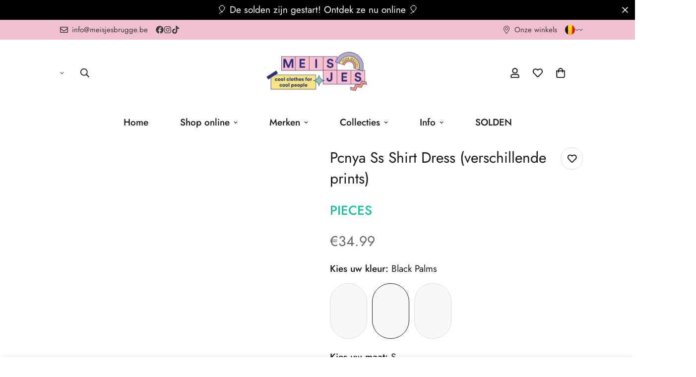

--- FILE ---
content_type: text/css
request_url: https://meisjesbrugge.be/cdn/shop/t/100/assets/custom.css?v=106241394733151915431764784412
body_size: -505
content:
.m-product-option--content .m-product-option--node__label{height:50px;width:50px;border-radius:100px}.m-product-option--node__label[data-option-type=image]:hover,.m-product-option--node__label[data-option-type=image][data-selected=true]{border-color:#000}.m-product-option div.product-option-item.has-bg-img{border-radius:100px}div.m-product-option--node-values label.m-product-option--node-button--image.has-bg-img{width:100px;height:100px;border-radius:100px}div.m-mega-menu__inner div.m-collection-card__inner a>sup{display:none}.scd__wrapper .scd__footer{margin-bottom:55px!important}.foxkit-cartgoal.f-cartgoal{margin-bottom:0!important}@media (max-width: 767px){.sticky-atc-form .m-product-option--dropdown-select{width:50%}.scd__wrapper .scd__footer{margin-bottom:75px!important}}
/*# sourceMappingURL=/cdn/shop/t/100/assets/custom.css.map?v=106241394733151915431764784412 */


--- FILE ---
content_type: text/javascript
request_url: https://meisjesbrugge.be/cdn/shop/t/100/assets/product-inventory.js?v=176496748268353573921764784296
body_size: 257
content:
if(!customElements.get("m-product-inventory")){class t extends HTMLElement{constructor(){super(),this.selectors={inventoryQuantity:".m-product-inventory__quantity",inventoryStatus:".m-product-inventory__status",inventoryMessage:".m-product-inventory__message",indicatorBar:".m-product-inventory__indicator-bar"},this.domNodes=queryDomNodes(this.selectors,this)}connectedCallback(){this.productId=this.dataset.productId,this.inventoryVisibility=this.dataset.inventoryVisibility,this.hideStockBackordered="true"===this.dataset.hideStockBackordered,this.handleVariantChange(),this.updateInventoryStatus(parseInt(this.dataset.inventoryQuantity),"true"===this.dataset.variantAvailable,this.dataset.inventoryPolicy)}handleVariantChange(){window.MinimogEvents.subscribe(`${this.productId}__VARIANT_CHANGE`,(t=>{if(t){const e=JSON.parse(this.querySelector('[type="application/json"]').textContent).filter((e=>e.id===t.id))[0];this.updateInventoryStatus(parseInt(e.inventory_quantity),e.available,e.inventory_policy)}else this.updateInventoryStatus(0,!1)}))}updateInventoryStatus(t,e,s){let o,i=!1;if(o=t<=0?"continue"===s?"backordered":e?"instock":"outofstock":t<=this.dataset.inventoryThreshold?"low":"normal",this.setAttribute("data-status",o),"always"==this.inventoryVisibility?(i=!0,"backordered"==o&&this.hideStockBackordered&&(i=!1)):"low"==o&&(i=!0),i){if(this.classList.remove("m:hidden"),this.domNodes.inventoryMessage.innerHTML=this.getInventoryText()[o].message,this.getInventoryText()[o].show_count)if(this.getInventoryText()[o].text_html){let e=this.getInventoryText()[o].text_html.replace("{{ quantity }}",t);this.domNodes.inventoryStatus.classList.remove("m:hidden"),this.domNodes.inventoryStatus.innerHTML=e}else this.domNodes.inventoryStatus.innerHTML="",this.domNodes.inventoryStatus.classList.add("m:hidden");else this.getInventoryText()[o].text?(this.domNodes.inventoryStatus.classList.remove("m:hidden"),this.domNodes.inventoryStatus.innerHTML=this.getInventoryText()[o].text):(this.domNodes.inventoryStatus.innerHTML="",this.domNodes.inventoryStatus.classList.add("m:hidden"));this.handleIndicatorBar(o,t)}else this.classList.add("m:hidden")}handleIndicatorBar(t,e){if(this.domNodes.indicatorBar){const s=this.dataset.total;let o;"backordered"==t||"outofstock"==t?o=0:"backordered"!=t&&(e>=s||"instock"==t)?o=100:(o=(e/s*100).toFixed(1),o=o<5?5:o),this.domNodes.indicatorBar.querySelector("span").style.width=`${o}%`}}getInventoryText(){const{inStock:t,outOfStock:e,lowStock:s,inventoryQuantityHtml:o,inventoryLowQuantityHtml:i}=window.MinimogStrings,n=this.dataset.showInventoryCount;return{normal:{text:t,text_html:o,message:this.dataset.normalText,show_count:"always"==n},instock:{text:t,message:this.dataset.normalText,show_count:!1},low:{text:s,text_html:i,message:this.dataset.lowText,show_count:"never"!=n},outofstock:{text:e,message:this.dataset.outofstockText,show_count:!1},backordered:{text:"",message:this.dataset.backorderedText,show_count:!1}}}}customElements.define("m-product-inventory",t)}

--- FILE ---
content_type: text/javascript
request_url: https://meisjesbrugge.be/cdn/shop/t/100/assets/cart-addon.js?v=85269724705250050441764784124
body_size: 1099
content:
class MCartAddons extends HTMLElement{constructor(){super(),this.selectors={zipCode:'[name="address[zip]"]',province:'[name="address[province]"]',country:'[name="address[country]"]',addressForm:'[data-address="root"]',shippingMessage:".m-cart-addon__shipping-rate",cartDiscountCode:'[name="discount"]',cartDiscountCodeNoti:"[data-discount-noti]",cartNote:'[name="note"]',saveAddonButton:".m-cart-addon--save",closeAddonButton:".m-cart-addon--close",calcShippingButton:".m-cart-addon--calculate",triggerAddonButton:".m-cart-addon--trigger-button",devliveryTime:'[name="attributes[Delivery time]"]'},this.cartWrapper=document.querySelector(".m-cart-drawer"),this.isCartPage=MinimogSettings.templateName==="cart",this.isCartPage&&(this.cartWrapper=document.querySelector(".m-cart__footer--wrapper")),this.initAddress=!1,this.cartOverlay=this.cartWrapper.querySelector(".m-cart__overlay"),this.domNodes=queryDomNodes(this.selectors,this),this.rootUrl=window.Shopify.routes.root,this.discountCodeKey="minimog-discount-code",this.deliveryCodeKey="minimog-delivery-code",this.init()}init(){console.log("init");const{cartDiscountCode:e,cartDiscountCodeNoti:t,devliveryTime:s}=this.domNodes;if(addEventDelegate({selector:this.selectors.triggerAddonButton,context:this,handler:(e2,t2)=>{if(e2.preventDefault(),this.isCartPage){const e3=document.querySelector(".m-cart-addon__body.open");e3&&e3.classList.remove("open")}const{open:s2}=t2.dataset,o2=this.cartWrapper.querySelector(`#m-addons-${s2}`);this.removeActiveAllButton(),t2.classList.add("active"),o2&&o2.classList.add("open"),this.cartOverlay&&this.cartOverlay.classList.add("open"),this.openAddon=o2,s2==="shipping"&&fetchSection("country-options",{url:window.MinimogSettings.base_url}).then(e3=>{const t3=e3.querySelector("#AddressCountry"),s3=t3&&t3.querySelectorAll("option"),i2=o2.querySelector("#MadrressCountry select");s3&&s3.forEach(e4=>{i2&&i2.appendChild(e4)}),this.setupCountries(),i2.value=i2&&i2.dataset.default}).catch(console.error)}}),addEventDelegate({selector:this.selectors.closeAddonButton,context:this.cartWrapper,handler:this.close.bind(this)}),addEventDelegate({selector:this.selectors.calcShippingButton,context:this.cartWrapper,handler:this.calcShipping.bind(this)}),e){const s2=localStorage.getItem(this.discountCodeKey);s2&&(e.value=s2,t&&(t.style.display="inline"))}if(s){const e2=localStorage.getItem(this.deliveryCodeKey);e2&&(s.value=e2)}this.saveAddonValue();const o=new Date().toISOString().slice(0,16),i=this.querySelector("#delivery-time");i&&(i.min=o)}removeActiveAllButton(){const e=this.querySelectorAll(this.selectors.triggerAddonButton);e&&e.forEach(e2=>e2.classList.remove("active"))}setupCountries(){this.initAddress||Shopify&&Shopify.CountryProvinceSelector&&(new Shopify.CountryProvinceSelector("AddressCountry","AddressProvince",{hideElement:"AddressProvinceContainer"}),this.initAddress=!0)}close(e){e.preventDefault(),this.openAddon.classList.remove("open"),this.cartOverlay&&this.cartOverlay.classList.remove("open"),this.removeActiveAllButton(),this.openAddon=null}calcShipping(e){e.preventDefault();const t=e.target.closest(".m-cart-addon__action");t.classList.add("m-spinner-loading");const s=this.domNodes.zipCode&&this.domNodes.zipCode.value&&this.domNodes.zipCode.value.trim(),o=this.domNodes.country.value,i=this.domNodes.province.value;this.domNodes.shippingMessage.classList.remove("error"),this.domNodes.shippingMessage.innerHTML="";const n=t.dataset.showDeliveryDays==="true";fetch(`${this.rootUrl}cart/shipping_rates.json?shipping_address%5Bzip%5D=${s}&shipping_address%5Bcountry%5D=${o}&shipping_address%5Bprovince%5D=${i}`).then(e2=>e2.json()).then(e2=>{if(e2&&e2.shipping_rates){const{shipping_rates:s2}=e2,{shippingRatesResult:o2,noShippingRate:i2}=MinimogStrings;if(s2.length>0){t.classList.remove("m-spinner-loading");const e3=document.createElement("P");e3.classList.add("m-cart-addon__shipping-rate--label"),e3.innerHTML=`${o2.replace("{{count}}",s2.length)}:`,this.domNodes.shippingMessage.appendChild(e3),s2.map(e4=>{const{deliveryOne:s3="Day",deliveryOther:o3="Days"}=t.dataset;let i3="";if(e4.delivery_days.length>0&&n){let t2=s3;const n2=e4.delivery_days[0],r2=e4.delivery_days.at(-1);n2>1&&(t2=o3),i3=n2===r2?`(${n2} ${t2})`:`(${n2} - ${r2} ${t2})`}const r=document.createElement("P");r.classList.add("m-cart-addon__shipping-rate--item"),r.innerHTML=`${e4.name}: <span>${e4.price} ${Shopify.currency.active}</span> ${i3}`,this.domNodes.shippingMessage.appendChild(r)})}else t.classList.remove("m-spinner-loading"),this.domNodes.shippingMessage.innerHTML=`<p>${i2}</p>`}else t.classList.remove("m-spinner-loading"),Object.entries(e2).map(e3=>{this.domNodes.shippingMessage.classList.add(e3[0]&&e3[0].toLowerCase());const t2=`${e3[1][0]}`,s2=document.createElement("P");s2.classList.add("m-cart-addon__shipping-rate--error"),s2.innerHTML=`${t2}<sup>*</sup>`,this.domNodes.shippingMessage.appendChild(s2)})}).catch(console.error)}saveAddonValue(){addEventDelegate({event:"click",context:this.cartWrapper,selector:this.selectors.saveAddonButton,handler:(e,t)=>{e.preventDefault();const{cartDiscountCode:s,cartDiscountCodeNoti:o,devliveryTime:i}=this.domNodes;if(t.dataset.action==="coupon"&&s){const t2=s.value;localStorage.setItem(this.discountCodeKey,t2),o.style.display=t2!==""&&o?"inline":"none",this.close(e)}if(t.dataset.action==="note"&&(this.updateCartNote(),this.close(e)),t.dataset.action==="delivery"){const t2=i.value;Date.parse(t2)>Date.now()?(localStorage.setItem(this.deliveryCodeKey,t2),this.close(e)):(localStorage.setItem(this.deliveryCodeKey,""),i.value="",window.MinimogTheme.Notification.show({target:this.querySelector(".m-cart-addon-message-error"),method:"appendChild",type:"error",message:window.MinimogStrings.valideDateTimeDelivery,last:3e3,sticky:!1}))}}})}updateCartNote(){const e=this.domNodes.cartNote.value,t=JSON.stringify({note:e});fetch(`${window.MinimogSettings.routes.cart_update_url}`,{...fetchConfig(),body:t})}}customElements.define("m-cart-addons",MCartAddons);
//# sourceMappingURL=/cdn/shop/t/100/assets/cart-addon.js.map?v=85269724705250050441764784124


--- FILE ---
content_type: text/javascript
request_url: https://meisjesbrugge.be/cdn/shop/t/100/assets/product-card-swatch.js?v=111064925231372539091764784292
body_size: 1298
content:
if(!customElements.get("pcard-swatch")){class t extends HTMLElement{constructor(){super(),this.selectors={container:"[data-pcard-variant-picker]",optionNodes:[".m-product-option--node__label"],featuredImage:".m-product-card__main-image",pcard:".m-product-card",variantDropdown:".m-product-option--dropdown-select",priceWrapper:".m-price",salePrice:".m-price-item--sale",compareAtPrice:[".m-price-item--regular"],unitPrice:".m-price__unit",soldOutBadge:".m-product-tag--soldout"},this.container=this.closest(this.selectors.container),this.pcard=this.closest(this.selectors.pcard),this.variantIdNode=this.pcard&&this.pcard.querySelector('[name="id"]'),this.featuredImage=this.pcard&&this.pcard.querySelector(this.selectors.featuredImage),this.domNodes=queryDomNodes(this.selectors,this.pcard),this.setupData()}async setupData(){this.variantData=this.getVariantData(),this.productHandle=this.container.dataset.productHandle,this.productData=await this.getProductJson(),this.activeOptionNodeByPosition={},this.hide_unavailable_product_options=MinimogSettings.hide_unavailable_product_options;const{variantIdNode:t,productData:e,productData:{variants:a}={}}=this;if(e){let i=t&&Number(t.value);i||(i=e.selected_or_first_available_variant&&e.selected_or_first_available_variant.id);const s=a.find((t=>t.id===i))||a[0];this.productData.initialVariant=s,!this.productData.selected_variant&&t&&t.dataset.selectedVariant&&(this.productData.selected_variant=a.find((e=>e.id===Number(t&&t.dataset.selectedVariant)))),this.updateOptionByVariant(s)}this.initOptionSwatches(),this.domNodes.optionNodes&&this.domNodes.optionNodes.forEach((t=>t.addEventListener("click",this.handleSelectVariant.bind(this)))),this.domNodes.variantDropdown&&this.domNodes.variantDropdown.addEventListener("change",this.handleSelectVariant.bind(this))}getVariantData(){return this.variantData=this.variantData||JSON.parse(this.container&&this.container.querySelector('[type="application/json"]').textContent),this.variantData}getProductJson(){let t=`${window.MinimogSettings.routes.root}/products/${this.productHandle}.js`;return t=t.replace("//","/"),fetch(t).then((function(t){return t.json()}))}initOptionSwatches(){const{_colorSwatches:t=[],_imageSwatches:e=[]}=window.MinimogSettings;this.domNodes.optionNodes.forEach((a=>{const{optionType:i,optionPosition:s,value:o}=a&&a.dataset,n=o&&o.toLowerCase(),r=this.variantData.find((t=>t[`option${s}`]===o)),c=r&&r.featured_image&&r.featured_image.src?getSizedImageUrl(r.featured_image.src,"60x"):null,d=e.find((t=>t.key===n))&&e.find((t=>t.key===n)).value,l=t.find((t=>t.key===n))&&t.find((t=>t.key===n)).value;switch((c||d)&&a.classList.add("has-bg-img"),i){case"default":(d||c)&&(a.style.backgroundImage=`url(${d||c||""})`);break;case"image":(c||d)&&(a.style.backgroundImage=`url(${c||d||""})`);break;case"color":a.style.background=`${l||n}`,d&&(a.style.backgroundImage=`url(${d})`)}}))}toggleOptionNodeActive(t,e){if(t)if(e){const{optionPosition:e,value:a}=t.dataset;switch(this.activeOptionNodeByPosition[e]=t,t.tagName){case"INPUT":t.checked="checked",t.dataset.selected="true";break;case"OPTION":t.dataset.selected="true";const e=t.closest("select");e&&(e.value=t.value);break;case"LABEL":t.dataset.selected="true";break;default:t.classList.contains("m-product-quickview-button")}this.updateSoldOutBadge(this.getVariantsByActiveOptionValue(a))}else{["default","image","color"].includes(t.dataset.optionType)||(t.style.border=""),t.checked=!1,delete t.dataset.selected;const e=t.closest("select");e&&(e.value="")}}updateOptionByVariant(t){Object.values(this.activeOptionNodeByPosition).forEach((t=>this.toggleOptionNodeActive(t,!1)));const{optionNodes:e}=this.domNodes,{options:a=[]}=t||{};a.forEach(((t,a)=>{const i=a+1;e.forEach((e=>{const a=Number(e.dataset.optionPosition),s=e.dataset.value;a===i&&t===s&&this.toggleOptionNodeActive(e,!0)}))})),this.updatePrice(t)}getVariantFromActiveOptions=()=>{const{productData:t,productData:{initialVariant:e},activeOptionNodeByPosition:a}=this;let i;const s={1:e.option1,2:e.option2,3:e.option3};Object.values(a).forEach((t=>{const{optionPosition:e,value:a}=t.dataset;s[e]=a})),i=Object.values(s),i=i.filter(Boolean);let o=getVariantFromOptionArray(t,i);return!o&&this.hide_unavailable_product_options&&(i.pop(),o=getVariantFromOptionArray(t,i),o||(i.pop(),o=getVariantFromOptionArray(t,i))),this.currentVariant=o,o};handleSelectVariant(t){let e,{target:a}=t;if(a.classList.contains("combined-variant")){const a=Number(t.target.value);e=this.productData&&this.productData.variants&&this.productData.variants.find((t=>t.id===a))}else{"SELECT"===a.tagName&&(a=a.querySelectorAll("option")[a.selectedIndex]),a.classList.contains("m-product-option--node__label")||(a=a.closest(".m-product-option--node__label"));const{optionPosition:t}=a.dataset,i=this.activeOptionNodeByPosition[t];this.toggleOptionNodeActive(i,!1),this.toggleOptionNodeActive(a,!0),e=this.getVariantFromActiveOptions()}const{variantIdNode:i}=this;i&&(i.setAttribute("value",String(e.id)),i.value=String(e.id)),this.updateBySelectedVariant(e)}updateBySelectedVariant(t){t&&(this.changeProductImage(t),this.updatePrice(t))}updateProductCardSoldOutBadge(t){this.domNodes.soldOutBadge&&(this.domNodes.soldOutBadge.style.display=t.available?"none":"flex")}updateSoldOutBadge(t){let e=!0;for(let a=0;a<t.length;a++)if(t[a].available){e=!1;break}this.domNodes.soldOutBadge&&(this.domNodes.soldOutBadge.style.display=e?"flex":"none")}getVariantsByActiveOptionValue=t=>{const{productData:{variants:e}={}}=this;return e.filter((e=>-1!==e.options.indexOf(t)))};changeProductImage(t){const e=t&&t.featured_image&&t.featured_image.src,{featuredImage:a}=this,i=a&&a.querySelector("img");i&&e&&(i.src=`${e}&width=533`,i.removeAttribute("srcset"))}updatePrice(t){if(MinimogSettings.pcard_show_lowest_prices)return;const e="m-price--on-sale",a="m-price--sold-out",i=window.MinimogSettings.money_format,{priceWrapper:s,salePrice:o,unitPrice:n,compareAtPrice:r}=this.domNodes,{compare_at_price:c,price:d,unit_price_measurement:l}=t,u=c&&c>d,p=!t.available;if(u?s&&s.classList.add(e):s&&s.classList.remove(e),p?s&&s.classList.add(a):s&&s.classList.remove(a),s&&s.classList.remove("visibility-hidden"),o&&(o.innerHTML=formatMoney(d,i)),r&&r.length&&c>d?r.forEach((t=>t.innerHTML=formatMoney(c,i))):r.forEach((t=>t.innerHTML=formatMoney(d,i))),l&&n&&this.currentVariant){n.classList.remove("f-hidden");const t=`<span>${formatMoney(this.currentVariant.unit_price,i)}</span>/<span data-unit-price-base-unit>${this._getBaseUnit()}</span>`;n.innerHTML=t}else n&&n.classList.add("f-hidden")}_getBaseUnit=()=>1===this.currentVariant.unit_price_measurement.reference_value?this.currentVariant.unit_price_measurement.reference_unit:this.currentVariant.unit_price_measurement.reference_value+this.currentVariant.unit_price_measurement.reference_unit}if(customElements.define("pcard-swatch",t),!customElements.get("swatch-button")){class t extends HTMLElement{constructor(){super()}}if(customElements.define("swatch-button",t),!customElements.get("swatch-dropdown")){class e extends t{constructor(){super()}}customElements.define("swatch-dropdown",e)}if(!customElements.get("swatch-image")){class e extends t{constructor(){super()}}customElements.define("swatch-image",e)}if(!customElements.get("swatch-color")){class e extends t{constructor(){super()}}customElements.define("swatch-color",e)}}}